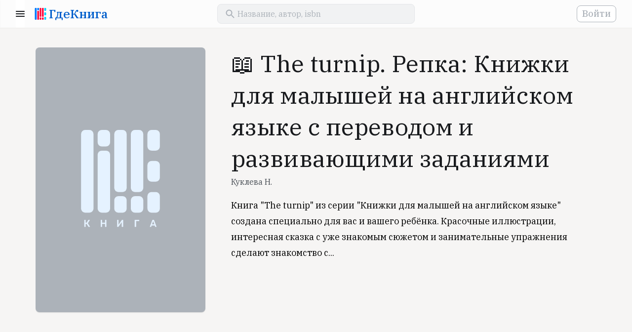

--- FILE ---
content_type: text/html; charset=UTF-8
request_url: https://www.gde-kniga.ru/books/the-turnip-repka-knizhki-dlya-malyshey-na-angliyskom-yazyke-s-perevodom-i-razvivayushchimi-zadaniyami-kukleva-n-9785705754328-7d359735-77e4-4c42-8ef3-899ed110f6c3
body_size: 4582
content:
<!DOCTYPE html>
<html lang="ru">
    <head>
        <meta charset="UTF-8"/>
        <meta http-equiv="Content-Type" content="text/html; charset=utf-8"/>
        <meta http-equiv="X-UA-Compatible" content="IE=edge"/>
        <meta name="viewport" content="width=device-width, initial-scale=1, maximum-scale=5.0"/>
        <meta name="language" content="ru"/>

        <link rel="apple-touch-icon" sizes="57x57" href="/apple-icon-57x57.png">
        <link rel="apple-touch-icon" sizes="60x60" href="/apple-icon-60x60.png">
        <link rel="apple-touch-icon" sizes="72x72" href="/apple-icon-72x72.png">
        <link rel="apple-touch-icon" sizes="76x76" href="/apple-icon-76x76.png">
        <link rel="apple-touch-icon" sizes="114x114" href="/apple-icon-114x114.png">
        <link rel="apple-touch-icon" sizes="120x120" href="/apple-icon-120x120.png">
        <link rel="apple-touch-icon" sizes="144x144" href="/apple-icon-144x144.png">
        <link rel="apple-touch-icon" sizes="152x152" href="/apple-icon-152x152.png">
        <link rel="apple-touch-icon" sizes="180x180" href="/apple-icon-180x180.png">
        <link rel="icon" type="image/png" sizes="192x192"  href="/android-icon-192x192.png">
        <link rel="icon" type="image/png" sizes="32x32" href="/favicon-32x32.png">
        <link rel="icon" type="image/png" sizes="96x96" href="/favicon-96x96.png">
        <link rel="icon" type="image/png" sizes="16x16" href="/favicon-16x16.png">
        <link rel="manifest" href="/manifest.json">
        <meta name="msapplication-TileColor" content="#ffffff"/>
        <meta name="msapplication-TileImage" content="/ms-icon-144x144.png"/>
        <meta name="theme-color" content="#ffffff"/>
        <meta name="google-site-verification" content="8fjFTqJt0-WISyQ_La9Ga4p9bi04pzcyiS9wldIS4iA" />
        <meta name="p:domain_verify" content="d0726df9c7bef78c2f76a10f24f2f356"/>
        <meta name="google-adsense-account" content="ca-pub-4561691637896227">

        <link rel="shortcut icon" href="/favicon.ico" type="image/x-icon">
        <link href="https://fonts.googleapis.com/css?family=IBM+Plex+Serif:400,500,700&display=swap&subset=cyrillic" rel="stylesheet">

            <meta name="keywords" content="" />
    <meta name="description" content="Книга «The turnip. Репка: Книжки для малышей на английском языке с переводом и развивающими заданиями», Куклева Н., издательство «Учитель» 2019, ISBN 978-5-7057-5432-8. Вы можете купить эту книгу у наших партнеров." />

            <meta property="og:title" content="&#128214; The turnip. Репка: Книжки для малышей на английском языке с переводом и развивающими заданиями" />
    <meta property="og:type" content="book" />
    <meta property="og:description" content="Книга &quot;The turnip&quot; из серии &quot;Книжки для малышей на английском языке&quot; создана специально для вас и вашего ребёнка. Красочные иллюстрации, интересная сказка с уже знакомым сюжетом и занимательные упражнения сделают знакомство с..." />
    <meta property="og:url" content="https://www.gde-kniga.ru/books/the-turnip-repka-knizhki-dlya-malyshey-na-angliyskom-yazyke-s-perevodom-i-razvivayushchimi-zadaniyami-kukleva-n-9785705754328-7d359735-77e4-4c42-8ef3-899ed110f6c3" />
    <meta property="og:image" content="" />
                        <meta property="book:author" content="Куклева Н." />
                        <meta property="book:isbn" content="978-5-7057-5432-8" />
                <meta property="book:release_date" content="2019" />
    
            <link rel="canonical" href="https://www.gde-kniga.ru/books/the-turnip-repka-knizhki-dlya-malyshey-na-angliyskom-yazyke-s-perevodom-i-razvivayushchimi-zadaniyami-kukleva-n-9785705754328-7d359735-77e4-4c42-8ef3-899ed110f6c3" />

                        <link rel="stylesheet" href="/build/reset.333cc6d6.css">
            <link rel="stylesheet" href="/build/layout.dac930d8.css">
            <link rel="stylesheet" href="/build/styles.24d596b3.css">
            <link rel="stylesheet" href="/build/app.1a40cf91.css">
        
    <link rel="stylesheet" href="/build/edition-app.5037fb30.css">
    <link rel="stylesheet" href="/build/share-app.41079052.css">

        
        <title>&#128214; «The turnip. Репка: Книжки для малышей на английском языке с переводом и развивающими заданиями», Куклева Н., ISBN 978-5-7057-5432-8 – Где книга</title>
    </head>
    <body>
        <header id="header" class="header"></header>
        <main>
                <section class="content edition content_share" id="edition-page" data-id="7d359735-77e4-4c42-8ef3-899ed110f6c3">
        <section class="wrapper edition-info">
            <div class="edition-info__cover">
                                    <span></span>
                            </div>

            <div class="edition-info-main">
                <h1 class="edition-info__title">&#128214; The turnip. Репка: Книжки для малышей на английском языке с переводом и развивающими заданиями</h1>

                                    <div class="edition-info__authors">
                        <a href="/authors/kukleva-n-44710b91-c6f6-44d9-86fa-551404041950">Куклева Н.</a>                    </div>
                
                                    <div class="edition-info__annotation" id="edition-annotation">
                        Книга "The turnip" из серии "Книжки для малышей на английском языке" создана специально для вас и вашего ребёнка. Красочные иллюстрации, интересная сказка с уже знакомым сюжетом и занимательные упражнения сделают знакомство с...
                    </div>
                
                <div class="edition-school-items edition-school-items_desktop"></div>
            </div>
        </section>

        <section class="wrapper">
            <div class="edition-school-items edition-school-items_mobile"></div>
        </section>

        <section class="wrapper list-section">
            <div class="item-block">
                <div class="ads-block ads-block_horizontal">
    <script async src="https://pagead2.googlesyndication.com/pagead/js/adsbygoogle.js?client=ca-pub-4561691637896227" crossorigin="anonymous"></script>
    <!-- main -->
    <ins class="adsbygoogle"
        style="display:block"
        data-ad-client="ca-pub-4561691637896227"
        data-ad-slot="2056857740"
        data-ad-format="auto"
        data-full-width-responsive="true"></ins>
    <script>
        (adsbygoogle = window.adsbygoogle || []).push({});
    </script>
</div>            </div>
        </section>

        <section id="edition-offers" class="edition-offers wrapper" data-edition-id="7d359735-77e4-4c42-8ef3-899ed110f6c3"></section>

        <section class="wrapper edition-about">
            <h2>О книге</h2>
            <span class="subtitle">автор, издательство, серия</span>

            <div id="edition-screenshots" class="edition-screenshots" data-edition-id="7d359735-77e4-4c42-8ef3-899ed110f6c3"></div>

            <div class="edition-characters item-block">
                <dl>
                                            <dt>Издательство</dt>
                        <dd>
                            <a href="/publishers/uchitel-e6b96d7b-8d04-443f-a051-aa69487a4906" title="Учитель">Учитель</a>
                        </dd>
                                                                <dt>Серия</dt>
                        <dd>
                            <a href="/series/uchitel-knizhki-dlya-malyshey-na-angliyskom-yazyke-66c323e9-3dc9-4bd4-80e3-7b9bb068e57b" title="Книжки для малышей на английском языке">Книжки для малышей на английском языке</a>
                        </dd>
                                                                <dt>ISBN</dt>
                        <dd>
                                                            978-5-7057-5432-8                                                    </dd>
                                                                <dt>Год</dt>
                        <dd>
                            2019
                        </dd>
                                    </dl>
            </div>

                            <div class="edition-authors-wrapper">
                                            <a class="edition-author item-block" href="/authors/kukleva-n-44710b91-c6f6-44d9-86fa-551404041950" title="Куклева Н.">
                                                            <span class="edition-author__image"></span>
                                                        <span class="edition-author-inner">
                                <span class="section-title">автор</span>
                                <span class="edition-author__name">Куклева Н.</span>
                            </span>
                        </a>
                                    </div>
                    </section>

        <div class="cleaner"></div>

        
        <section class="edition-relatives-wrapper wrapper">
                            <div id="same-series-editions"
                     class="edition-relatives-container"
                     data-name="Книжки для малышей на английском языке"
                     data-id="66c323e9-3dc9-4bd4-80e3-7b9bb068e57b"
                     data-url="/series/uchitel-knizhki-dlya-malyshey-na-angliyskom-yazyke-66c323e9-3dc9-4bd4-80e3-7b9bb068e57b"
                     data-exclude="7d359735-77e4-4c42-8ef3-899ed110f6c3"></div>
            
                            <div id="same-author-editions" class="edition-relatives-container"
                     data-name="Куклева Н."
                     data-id="44710b91-c6f6-44d9-86fa-551404041950"
                     data-url="/authors/kukleva-n-44710b91-c6f6-44d9-86fa-551404041950"
                     data-exclude="7d359735-77e4-4c42-8ef3-899ed110f6c3"></div>
                    </section>

        <div class="share-block-wrapper">
            <div class="share-block">
                <div class="wrapper wrapper_content">
                                            <span class="share-block__image share-block__image_empty"></span>
                                        <div class="share-block__title">The turnip. Репка: Книжки для малышей на английском языке с переводом и развивающими заданиями</div>
                    <div class="share-block__subtitle">
                                                    Куклева Н.                                            </div>

                    <!-- noindex -->
                    <div class="share-button-wrapper" id="share-button-container"></div>
                    <!-- /noindex -->
                </div>
            </div>
        </div>
    </section>
        </main>
        <footer class="footer">
            <div class="wrapper">
                <div class="logo mobile">
                    <a href="/"><span class="logo__text">ГдеКнига</span></a>
                </div>

                <div class="links-wrapper separator">
                    <div class="links desktop">
                        <div class="logo">
                            <a href="/"><span class="logo__text">ГдеКнига</span></a>
                        </div>
                    </div>

                    <div class="links">
                        <span class="links__title">Все в одном месте</span>
                        <ul class="links__list">
                            <li><a title="Исторический роман" href="/selections/istoricheskiy-roman-54c32736-c338-4972-b4a2-b9c00b4128bc">Исторический роман</a></li>
                            <li><a title="Лучшие детективы и триллеры" href="/selections/luchshie-detektivy-i-trillery-d8531ead-c41a-4016-99c5-15065eb761df">Лучшие детективы и триллеры</a></li>
                            <li><a title="Антиутопии" href="/selections/antiutopii-a7353dff-7697-4bfe-887a-f0fa0693b3fa">Антиутопии</a></li>
                            <li><a title="Экранизации" href="/selections/ekranizacii-2020-3b605a3a-bd52-44db-b9ff-bbb2bae24f51">Экранизации</a></li>
                            <li><a title="Научпоп 2020" href="/selections/nauchpop-2020-9e86d499-4158-4117-888c-033abc2f776b">Научпоп</a></li>
                            <li><a title="Нонфикшн 2020" href="/selections/nonfikshn-2020-52582c60-d8b9-4c8f-bf91-08d86c0650bc">Нонфикшн</a></li>
                            <li><a title="Книги об инвестициях" href="/selections/knigi-ob-investiciyah-144f12f4-5de5-4e4c-b5c1-417ada33f810">Книги об инвестициях</a></li>
                            <li><a title="Боремся со стрессом" href="/selections/boremsya-so-stressom-fbc70f3e-a6b2-4581-93df-e24062c68169">Боремся со стрессом</a></li>
                        </ul>
                    </div>

                    <div class="links">
                        <span class="links__title">Мы рекомендуем</span>
                        <ul class="links__list">
                            <li><a title="Авторы" href="/authors">Авторы</a></li>
                            <li><a title="Издательства" href="/publishers">Издательства</a></li>
                            <li><a title="Книжные подборки" href="/selections">Книжные подборки</a></li>
                            <li><a title="Учебники к школе" href="/school">Учебники к школе</a></li>
                            <li><a title="Книжные новинки" href="/novelties">Книжные новинки</a></li>
                            <li><a title="Бестселлеры" href="/bestsellers">Бестселлеры</a></li>
                            <li><a title="О проекте" href="/about">О проекте</a></li>
                        </ul>
                    </div>

                    <div class="links">
                        <span class="links__title">Учебники для школы</span>
                        <ul class="links__list">
                            <li><a title="Учебники для школы" href="/school">Все учебники</a></li>
                            <li><a title="1 класс" href="/school/1-klass">1 класс</a></li>
                            <li><a title="2 класс" href="/school/2-klass">2 класс</a></li>
                            <li><a title="3 класс" href="/school/3-klass">3 класс</a></li>
                            <li><a title="4 класс" href="/school/4-klass">4 класс</a></li>
                            <li><a title="5 класс" href="/school/5-klass">5 класс</a></li>
                            <li><a title="6 класс" href="/school/6-klass">6 класс</a></li>
                            <li><a title="7 класс" href="/school/6-klass">7 класс</a></li>
                        </ul>
                    </div>
                </div>

                <div class="mailto separator">
                    <span>
                        Если у вас есть вопросы или предложения, напишите нам:
                    </span>
                    <a href="mailto:contact@gde-kniga.ru">contact@gde-kniga.ru</a>
                </div>

                <div class="copyright desktop">
                    &copy; 2015-2026, Где книга
                </div>

                <div class="social-networks">
                    <!-- noindex -->
                    <ul>
                        <li><a rel="nofollow" target="_blank" href="https://vk.com/gdekniga">ВК</a></li>
                        <li><a rel="nofollow" target="_blank" href="https://ok.ru/gdekniga">ОК</a></li>
                        <li><a rel="nofollow" target="_blank" href="https://www.instagram.com/gdekniga/">ИН</a></li>
                        <li><a rel="nofollow" target="_blank" href="https://www.pinterest.ru/gdekniga/">ПТ</a></li>
                    </ul>
                    <!-- /noindex -->
                </div>

                <div class="copyright mobile">
                    &copy; 2015-2026, Где книга
                </div>
            </div>
        </footer>

        <!-- Yandex.Metrika counter -->
        <script type="text/javascript" >
          (function(m,e,t,r,i,k,a){m[i]=m[i]||function(){(m[i].a=m[i].a||[]).push(arguments)};
            m[i].l=1*new Date();k=e.createElement(t),a=e.getElementsByTagName(t)[0],k.async=1,k.src=r,a.parentNode.insertBefore(k,a)})
          (window, document, "script", "https://mc.yandex.ru/metrika/tag.js", "ym");

          ym(33140023, "init", {
            clickmap:true,
            trackLinks:true,
            accurateTrackBounce:true
          });
        </script>
        <noscript><div><img src="https://mc.yandex.ru/watch/33140023" style="position:absolute; left:-9999px;" alt="" /></div></noscript>
        <!-- /Yandex.Metrika counter -->

        <script>
          (function(i,s,o,g,r,a,m){i['GoogleAnalyticsObject']=r;i[r]=i[r]||function(){
            (i[r].q=i[r].q||[]).push(arguments)},i[r].l=1*new Date();a=s.createElement(o),
            m=s.getElementsByTagName(o)[0];a.async=1;a.src=g;m.parentNode.insertBefore(a,m)
          })(window,document,'script','//www.google-analytics.com/analytics.js','ga');

          ga('create', 'UA-69460327-1', 'auto');
          ga('send', 'pageview');
        </script>

                        <script src="/build/runtime.89ecb79c.js"></script><script src="/build/745.fa15518d.js"></script><script src="/build/861.659890aa.js"></script><script src="/build/app.9815da34.js"></script>
        
    <script src="/build/982.b956d15c.js"></script><script src="/build/edition-app.87c5ad3c.js"></script>
    <script src="/build/share-app.fd8416d9.js"></script>
    <script src="/build/lazyload-app.0b7987be.js"></script>
    </body>
</html>


--- FILE ---
content_type: text/html; charset=utf-8
request_url: https://www.google.com/recaptcha/api2/aframe
body_size: 268
content:
<!DOCTYPE HTML><html><head><meta http-equiv="content-type" content="text/html; charset=UTF-8"></head><body><script nonce="Cv4UrOHOlhR-lkzWr4mGHQ">/** Anti-fraud and anti-abuse applications only. See google.com/recaptcha */ try{var clients={'sodar':'https://pagead2.googlesyndication.com/pagead/sodar?'};window.addEventListener("message",function(a){try{if(a.source===window.parent){var b=JSON.parse(a.data);var c=clients[b['id']];if(c){var d=document.createElement('img');d.src=c+b['params']+'&rc='+(localStorage.getItem("rc::a")?sessionStorage.getItem("rc::b"):"");window.document.body.appendChild(d);sessionStorage.setItem("rc::e",parseInt(sessionStorage.getItem("rc::e")||0)+1);localStorage.setItem("rc::h",'1768924541839');}}}catch(b){}});window.parent.postMessage("_grecaptcha_ready", "*");}catch(b){}</script></body></html>